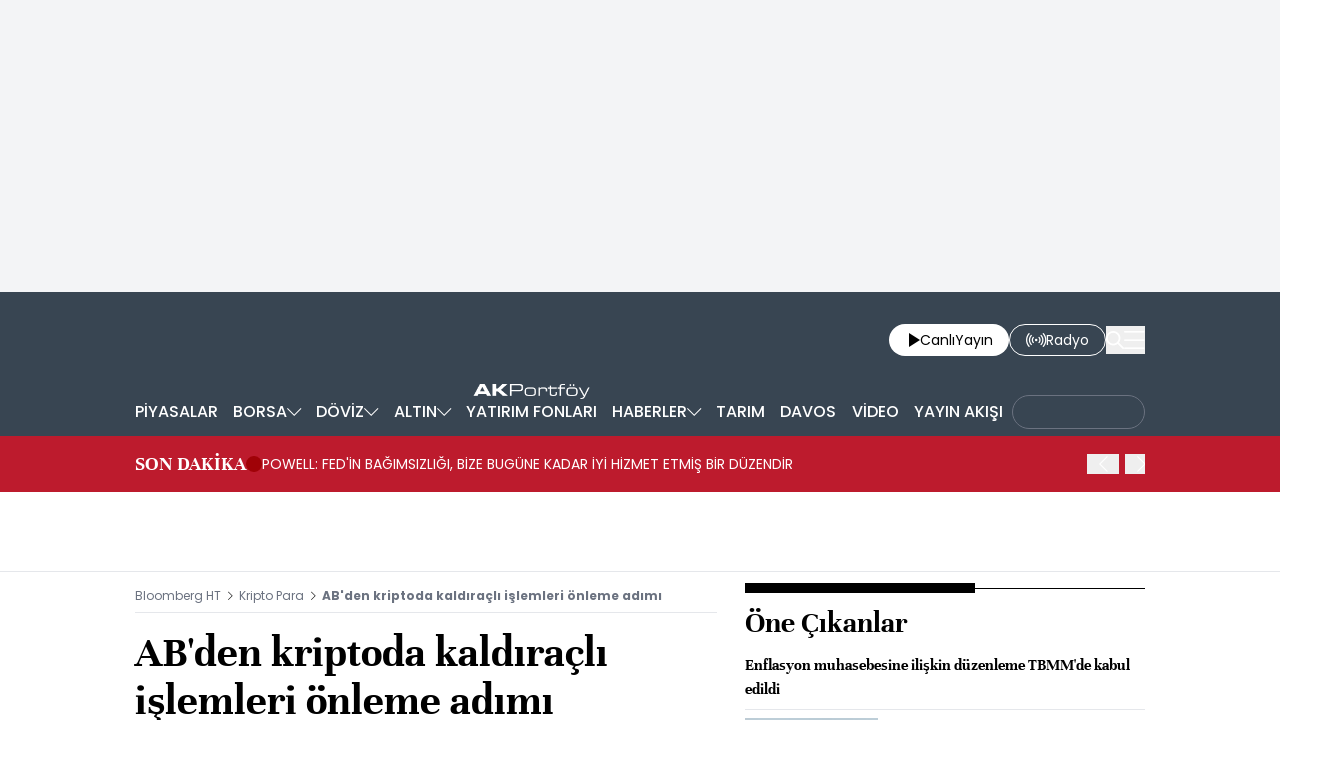

--- FILE ---
content_type: text/html; charset=utf-8
request_url: https://www.bloomberght.com/ab-den-kriptoda-kaldiracli-islemleri-onleme-adimi-2331985
body_size: 13620
content:
<!DOCTYPE html> <html lang="tr"> <head>   <meta charset="utf-8"> <meta name="viewport" content="width=device-width, initial-scale=1"> <meta name="author" content="Bloomberght"> <meta name="theme-color" content="#ffffff"> <meta name="csrf-token" content="68TaWZm19dpJq4ihALMkcNcLJdxlo1k6Zm3AxKul"> <link rel="mask-icon" href="/images/common/logo/bht-logo-black.svg" color="#ffffff">  <link rel="preload" href="/build/common/fonts/bloomberght-icon-font.woff2" as="font" type="font/woff2" crossorigin> <link rel="preload" href="/build/common/fonts/bloomberght-icon-font.woff" as="font" type="font/woff" crossorigin> <link rel="preload" href="/build/common/fonts/Unna-Bold.woff2" as="font" type="font/woff2" crossorigin /> <link rel="preload" href="/build/common/fonts/Unna-Bold.woff" as="font" type="font/woff" crossorigin> <link rel="stylesheet" href="/build/desktop/app-style.css?v=86"> <link rel="apple-touch-icon" sizes="180x180" href="/images/common/favicon/180x180.png"> <link rel="shortcut icon" href="/images/common/favicon/favicon.ico"> <link rel="manifest" href="/manifest.webmanifest">     <script> console.log("%c assets version : 86",'color: white; font-size: larger; background-color: green'); </script>            <script> window.metaRefreshTimeout = "600"; </script>     <link rel="dns-prefetch" href="//im.bloomberght.com">  <link rel="dns-prefetch" href="//geoim.bloomberght.com">  <link rel="dns-prefetch" href="//im.haberturk.com">  <link rel="dns-prefetch" href="//adsp.haberturk.com">  <link rel="dns-prefetch" href="//mo.ciner.com.tr">  <link rel="dns-prefetch" href="//tr.hit.gemius.pl">  <link rel="dns-prefetch" href="https://pagead2.googlesyndication.com">  <link rel="dns-prefetch" href="https://www.google.com">  <link rel="dns-prefetch" href="https://www.google-analytics.com">  <link rel="dns-prefetch" href="https://www.googletagmanager.com">  <link rel="dns-prefetch" href="https://www.googletagservices.com">  <link rel="dns-prefetch" href="https://securepubads.g.doubleclick.net">  <title>AB'den kriptoda kaldıraçlı işlemleri önleme adımı | Kripto Para haberleri</title> <meta name="description" content="Avrupa Birliği'nin (AB) finansal risk gözetim kurumu, kripto varlıklarla yapılan kaldıraçlı işlemlerin engellenmesini talep etti."> <meta name="keywords" content="kripto">   <meta name="title" content="AB'den kriptoda kaldıraçlı işlemleri önleme adımı | Kripto Para haberleri"> <meta name="datePublished" content="2023-05-25T15:28:25+03:00"> <meta name="dateModified" content="2023-05-25T15:28:25+03:00"> <meta name="url" content="/ab-den-kriptoda-kaldiracli-islemleri-onleme-adimi-2331985"> <meta name="articleSection" content="news"> <meta name="articleAuthor" content="">   <meta property="fb:app_id" content="161827680527303"> <meta property="og:locale" content="tr_TR"> <meta property="og:type" content="article"> <meta property="og:site_name" content="Bloomberght"> <meta property="product:category" content=""> <meta property="product:brand" content=""> <meta property="og:url" content="https://www.bloomberght.com/ab-den-kriptoda-kaldiracli-islemleri-onleme-adimi-2331985"> <meta property="og:title" content="AB&#039;den kriptoda kaldıraçlı işlemleri önleme adımı"> <meta property="og:description" content="Avrupa Birliği&#039;nin (AB) finansal risk gözetim kurumu, kripto varlıklarla yapılan kaldıraçlı işlemlerin engellenmesini talep etti."> <meta property="og:image" content="https://geoim.bloomberght.com/l/2023/05/25/ver1737519703/2331985/jpg/960x540"> <meta property="og:image:type" content="image/jpg"> <meta property="og:image:width" content="960"> <meta property="og:image:height" content="540">   <meta name="twitter:card" content=summary_large_image> <meta name="twitter:site" content="@bloomberght"> <meta name="twitter:creator" content="@bloomberght"> <meta name="twitter:url" content="https://www.bloomberght.com/ab-den-kriptoda-kaldiracli-islemleri-onleme-adimi-2331985"> <meta name="twitter:title" content="AB&#039;den kriptoda kaldıraçlı işlemleri önleme adımı"> <meta name="twitter:description" content="Avrupa Birliği&#039;nin (AB) finansal risk gözetim kurumu, kripto varlıklarla yapılan kaldıraçlı işlemlerin engellenmesini talep etti."> <meta name="twitter:image" content="https://geoim.bloomberght.com/l/2023/05/25/ver1737519703/2331985/jpg/960x540">     <link rel="canonical" href="https://www.bloomberght.com/ab-den-kriptoda-kaldiracli-islemleri-onleme-adimi-2331985">    <link rel="amphtml" href="https://www.bloomberght.com/ab-den-kriptoda-kaldiracli-islemleri-onleme-adimi-2331985-amp">         <script type="application/ld+json"> {"@context":"http:\/\/schema.org","@type":"BreadcrumbList","itemListElement":[{"@type":"ListItem","position":1,"item":{"@id":"https:\/\/www.bloomberght.com","name":"Bloomberg HT"}},{"@type":"ListItem","position":2,"item":{"@id":"https:\/\/www.bloomberght.com\/kripto","name":"Kripto Para"}},{"@type":"ListItem","position":3,"item":{"@id":"https:\/\/www.bloomberght.com\/ab-den-kriptoda-kaldiracli-islemleri-onleme-adimi-2331985","name":"AB'den kriptoda kald\u0131ra\u00e7l\u0131 i\u015flemleri \u00f6nleme ad\u0131m\u0131"}}]} </script>       <script> window.customdimension = {};  window.customdimension["type"] = "dimension";  window.customdimension["hierarchy"] = "Detay";  window.customdimension["category1"] = "Kripto Para";  window.customdimension["category2"] = "";  window.customdimension["category3"] = "";  window.customdimension["category4"] = "";  window.customdimension["detailType"] = "Haber";  window.customdimension["layoutType"] = "";  window.customdimension["categoryOrder"] = "Kripto Para";  window.customdimension["newsID"] = "2331985";  window.customdimension["newsTitle"] = "AB&#039;den kriptoda kaldıraçlı işlemleri önleme adımı";  window.customdimension["editorID"] = "1783";  window.customdimension["textLength"] = "2706";  window.customdimension["wordCount"] = "270";  window.customdimension["commentCount"] = "0";  window.customdimension["photoTotalCount"] = "0";  window.customdimension["currentPhotoNo"] = "0";  window.customdimension["columnistName"] = "";  window.customdimension["adBlockUser"] = "";  window.customdimension["loginStatus"] = "";  window.customdimension["memberId"] = "0";  window.customdimension["gender"] = "";  window.customdimension["platform"] = "Desktop";  window.customdimension["cinerSource"] = "BloombergHT";  window.customdimension["nativeAd"] = "no";  window.customdimension["pageType"] = "Haber";  window.customdimension["videoIncluded"] = "no";  window.customdimension["webVersion"] = "";  window.customdimension["mobileVersion"] = "";  window.customdimension["jsVersion"] = "";  window.customdimension["cssVersion"] = "";  window.customdimension["mvcVersion"] = "";  window.customdimension["modulesVersion"] = "";  window.customdimension["ageGroup"] = "";  window.customdimension["disYazarlar"] = "";  window.customdimension["dateCreated"] = "2023-05-25 15:21";  window.customdimension["datePublished"] = "2023-05-25 15:28";  window.customdimension["dateModified"] = "2023-05-25 15:28";  window.customdimension["seoDisHaber"] = "no";  window.customdimension["isSpecialNews"] = "no";  window.dataLayer = window.dataLayer || []; window.dataLayer.push(window.customdimension); </script>      <script> (function(w, d, s, l, i) { w[l] = w[l] || []; w[l].push({ 'gtm.start': new Date().getTime(), event: 'gtm.js' }); var f = d.getElementsByTagName(s)[0], j = d.createElement(s), dl = l !== 'dataLayer' ? '&l=' + l : ''; j.async = true; j.src = 'https://www.googletagmanager.com/gtm.js?id=' + i + dl; f.parentNode.insertBefore(j, f); }) (window, document, 'script', 'dataLayer', 'GTM-T5XBP88'); </script>          <script> window.gemiusID = "zCGQzX.Av_e1QDLpqq5ls7Po7KPy92yHRfTIQJS4vrn.g7"; window.pp_gemius_identifier = "zCGQzX.Av_e1QDLpqq5ls7Po7KPy92yHRfTIQJS4vrn.g7"; setTimeout(function() { function gemius_pending(i) { window[i] = window[i] || function() { var x = window[i + '_pdata'] = window[i + '_pdata'] || []; x[x.length] = arguments; }; } function gemius_player_pending(obj, fun) { obj[fun] = obj[fun] || function() { var x = window['gemius_player_data'] = window['gemius_player_data'] || []; x[x.length] = [this, fun, arguments]; }; } gemius_pending('gemius_hit'); gemius_pending('gemius_event'); gemius_pending('pp_gemius_hit'); gemius_pending('pp_gemius_event'); (function(d, t) { try { var gt = d.createElement(t), s = d.getElementsByTagName(t)[0], l = 'http' + ((location.protocol === 'https:') ? 's' : ''); gt.setAttribute('async', 'async'); gt.setAttribute('defer', 'defer'); gt.src = l + '://tr.hit.gemius.pl/xgemius.js'; s.parentNode.insertBefore(gt, s); } catch (e) {} })(document, 'script'); gemius_player_pending(window, "GemiusPlayer"); gemius_player_pending(GemiusPlayer.prototype, "newProgram"); gemius_player_pending(GemiusPlayer.prototype, "newAd"); gemius_player_pending(GemiusPlayer.prototype, "adEvent"); gemius_player_pending(GemiusPlayer.prototype, "programEvent"); (function(d, t) { try { var gt = d.createElement(t), s = d.getElementsByTagName(t)[0], l = 'http' + ((location.protocol === 'https:') ? 's' : ''); gt.setAttribute('async', 'async'); gt.setAttribute('defer', 'defer'); gt.src = l + '://gatr.hit.gemius.pl/gplayer.js'; s.parentNode.insertBefore(gt, s); } catch (e) {} })(document, 'script'); }, 100); </script>      <script> var __OGEZIO_ASYNC_OPTIONS = { "m1": 300, "m2": 1, "m3": 1715181, "i1": 2331985, "i2": 0, "i3": 0, "keywords": "kripto" }; </script>                <script type="application/ld+json"> { "@context": "https://schema.org", "@type": "NewsArticle", "articleSection": "KRİPTO", "mainEntityOfPage": { "@type": "WebPage", "@id": "https://www.bloomberght.com/ab-den-kriptoda-kaldiracli-islemleri-onleme-adimi-2331985" }, "headline": "AB&#039;den kriptoda kaldıraçlı işlemleri önleme adımı | Kripto Para haberleri", "alternativeHeadline": "", "description": "Avrupa Birliği&#039;nin (AB) finansal risk gözetim kurumu, kripto varlıklarla yapılan kaldıraçlı işlemlerin engellenmesini talep etti.", "articleBody": "Avrupa Birliği nin (AB) finansal sisteminin istikrarına tehdit oluşturabilecek olası riskleri tespit etmek ve izlemekten sorumlu Frankfurt merkezli Avrupa Sistemik Risk Kurulu (ESRB), kripto para piyasalarının sistemik etkilerini ve kripto varlıklar ile merkeziyetsiz finanstan kaynaklanan risklere y&amp;ouml;nelik politika se&amp;ccedil;eneklerini tavsiye eden raporunu yayımladı. Raporda, ge&amp;ccedil;en yılın kripto paralar ve merkeziyetsiz finans i&amp;ccedil;in &amp;ccedil;alkantılı ge&amp;ccedil;tiği belirtilerek, bunların finansal sistem &amp;uuml;zerindeki etkisinin ise sınırlı olduğu kaydedildi. Halihazırda kripto piyasalarla geleneksel finans sekt&amp;ouml;r&amp;uuml; ve reel ekonomi arasında &amp;ccedil;ok az bağlantı olduğu ifade edilen raporda, bu bağlantıların hi&amp;ccedil;birinin mevcut durumda &amp;ouml;nem arz etmediği ifade edildi.   Yakından izlenmeli  Raporda,  Kriptoların hızla b&amp;uuml;y&amp;uuml;mesi ve y&amp;uuml;ksek oynaklığı g&amp;ouml;z &amp;ouml;n&amp;uuml;ne alındığında, sistemik riskler oluşturabilecekleri i&amp;ccedil;in yakından izlenmeleri gerekir  değerlendirmesinde bulunuldu. Kripto varlıklar ile geleneksel finansal sistem arasındaki bağlantının zamanla artması ve bu bağlantıların hemen belirlenememesi durumunda risklerin artacağına işaret edilen raporda, kripto varlıklarındaki gelişmeleri ve bunların olası finansal istikrar etkilerini daha iyi anlamak i&amp;ccedil;in bazı politika se&amp;ccedil;enekleri tavsiyeleri yer aldı. AB nin olası finansal risk bulaşma kanallarını izleme kapasitesini iyileştirmesi gerektiği belirtilen raporda, bunun, hem kripto sekt&amp;ouml;r&amp;uuml; ile geleneksel finans arasındaki kanallar hem de kripto sekt&amp;ouml;r&amp;uuml; i&amp;ccedil;indeki kanallar i&amp;ccedil;in ge&amp;ccedil;erli olduğu ifade edildi. Standart raporlama ve kamuyu aydınlatma y&amp;uuml;k&amp;uuml;ml&amp;uuml;l&amp;uuml;ğ&amp;uuml; &amp;ouml;zendirilmeli Raporda, bu alanda kriptolara maruz kalan bankalar gibi geleneksel finans sekt&amp;ouml;r&amp;uuml; kurumları, kripto riski olan yatırım fonları ve kripto sekt&amp;ouml;r&amp;uuml;ndeki stabilcoin veren kuruluşlar ile e-c&amp;uuml;zdan sağlayıcılarının standart raporlama ve kamu aydınlatma y&amp;uuml;k&amp;uuml;ml&amp;uuml;l&amp;uuml;klerinin teşvik edilmesi gerektiği kaydedildi. Kripto holdingler, kripto tabanlı kaldıra&amp;ccedil;lar, merkeziyetsiz finans, staking ve kripto bor&amp;ccedil; gibi risklere karşı politik se&amp;ccedil;eneklerin değerlendirilmesi gerektiğine dikkat &amp;ccedil;ekilen raporda, kripto varlıkları olan yatırım fonlarına kaldıra&amp;ccedil; limitleri getirilmesi teklif edildi. Bağlayıcı olmayan ESRB nin &amp;ouml;nerilerinin AB nin ilerideki kripto varlık d&amp;uuml;zenlemelerine şekil vermesi bekleniyor.", "wordCount": "270", "genre":"news", "dateCreated": "2023-05-25T15:28:25+03:00", "datePublished": "2023-05-25T15:28:25+03:00", "dateModified": "2023-05-25T15:28:25+03:00", "keywords": [ "kripto" ], "typicalAgeRange":"7-", "isFamilyFriendly":"http://schema.org/True", "image": { "@type": "ImageObject", "url": "https://geoim.bloomberght.com/l/2023/05/25/ver1737519703/2331985/jpg/960x540", "width": "960", "height": "540" }, "author": { "@type": "Person", "name": "Bloomberght", "url": "https://www.bloomberght.com/kunye" }, "publisher": { "@type": "Organization", "name": "Bloomberght", "logo": { "@type": "ImageObject", "url": "https://www.bloomberght.com/images/common/logo/bht-amp-logo.png", "width": 600, "height": 60 } }, "inLanguage": "tr-TR" } </script>       <script type="application/ld+json"> { "@context": "https://schema.org", "@type": "Organization", "name": "bloomberght.com", "url": "https://www.bloomberght.com/", "logo": "https://www.bloomberght.com/images/common/logo/bht-amp-logo.png", "address": { "@type": "PostalAddress", "addressLocality": "İstanbul", "addressRegion": "TR", "postalCode": "34430", "streetAddress": "C Görsel Yayınları A.Ş Abdülhakhamit Caddesi No: 25 Taksim/Beyoğlu" }, "sameAs": [ "https://www.facebook.com/BloombergHt", "https://x.com/BloombergHt", "https://www.instagram.com/bloomberghttv" ] } </script> <script type="application/ld+json"> { "@context": "https://schema.org", "@type": "WebSite", "url": "https://www.bloomberght.com/", "potentialAction": { "@type": "SearchAction", "target": "https://www.bloomberght.com/arama/{queryKeyword}", "query-input": "required name=queryKeyword" } } </script>   <style>   </style>   <link rel="preload" as="image" href="https://geoim.bloomberght.com/l/2023/05/25/ver1737519703/2331985/jpg/640x360" fetchpriority="high">   <base target="_blank">  <script>    var pbjs = pbjs || {que: []}; var googletag = googletag || {cmd: []}; var _avp = _avp || []; var cbgAdsSettings = { "frameUrl": "\/adsbht\/adsFrame.html", "usePrebid": true, "PrebidDebug":false }; window.cbgAds = window.cbgAds || { cmd: [], AdsInline: function(zoneId) { cbgAds.cmd.push(function() { cbgAds.AdsInline(zoneId); }); } }; cbgAds.cmd.push(function() { cbgAds.AdsHeader([2116,1260,2115,2412,1400]); });  </script>  <link rel="preload" as="script" href="/adsbht/cbglout.js"> <script async src="/adsbht/cbglout.js"></script>  </head> <body class="relative w-full min-w-xs text-base overflow-x-hidden"> <div class="block w-full bg-gray-100 md:py-4 masthead-wrap overflow-hidden">    <div data-adv="bht" data-device="DESKTOP">         <div class="masthead-top w-full min-h-[120px] md:min-h-[250px] flex justify-center items-center bg-gray-100 "> <div class="wrapper max-w-full w-[970px] flex items-center justify-center"> <div id="zone_2115" class="ads-zone flex items-center justify-center refreshed-zone"> <div id="zone_2115_mhc" data-zone-viewtype="banner" data-zone-id="2115" ></div> </div> <script> cbgAds.AdsInline(2115); </script> </div> </div>          </div>   <div data-adv="bht" data-device="MOBILE">         <div class="masthead-top w-full min-h-[120px] md:min-h-[250px] flex justify-center items-center bg-gray-100 "> <div class="wrapper max-w-full w-[970px] flex items-center justify-center"> <div id="zone_2412" class="ads-zone flex items-center justify-center refreshed-zone"> <div id="zone_2412_mhc" data-zone-viewtype="banner" data-zone-id="2412" ></div> </div> <script> cbgAds.AdsInline(2412); </script> </div> </div>          </div>   </div> <header class="sticky top-0 md:relative z-600 w-full h-full px-4 inset-x-0 bg-[#384552]"> <div class="relative container mx-auto flex justify-between items-center py-4"> <a href="/" title="Bloomberght" target="_self" class="block" class="aspect-w-16 aspect-h-9">      <img    data-src="/images/common/logo/bht-logo-white.svg"  src="https://mo.ciner.com.tr/assets/images/v3/transparent.gif" alt="Bloomberght" class="w-auto h-8 sm:h-12 md:h-16 "   width=250 height=64 >        </a> <div class="flex items-center gap-4 sm:gap-5"> <a href="/tv" title="Bloomberght Canlı Yayın" class="w-auto h-8 px-3 sm:px-4 py-1 bg-white rounded-3xl flex items-center justify-center gap-2 text-sm sm:text-md"> <span class="bloomberght-icon-font-play ml-1"></span> <div class="flex gap-1"> <span>Canlı</span> <span class="hidden sm:block">Yayın</span> </div> </a> <a href="https://www.bloomberghtradyo.com" target="_blank" title="Bloomberg HT Radyo" class="sm:w-auto w-8 h-8 sm:px-4 py-1 text-white text-sm sm:text-md bg-[#384552] border border-white rounded-full sm:rounded-3xl hidden sm:flex items-center justify-center gap-2"> <span class="bloomberght-icon-font-radio"></span> <span class="hidden sm:block">Radyo</span> </a> <button aria-label="Search" class="search-widget-trigger bloomberght-icon-font-search text-lg text-white cursor-pointer"></button> <button aria-label="Mega-menu" class="menu-button bloomberght-icon-font-menu text-lg text-white cursor-pointer"></button> </div> </div> </header>        <div data-widget-type="nav-sub-menu" class="bg-[#384552] h-12 px-4 !hidden lg:!block"> <div class="nav-sub-menu container h-full mx-auto flex items-center justify-between z-90 whitespace-nowrap">  <div class="sub-menu-wrapper relative text-sm lg:text-base text-white group h-full">  <a href="/piyasalar" title="PİYASALAR" class="pl-0 py-2.5 px-1.5 h-full flex items-center justify-center gap-1 font-medium group-hover:bg-[#4D596A] group-hover:font-medium hover:font-medium "> <span>PİYASALAR</span>  </a>   </div>  <div class="sub-menu-wrapper relative text-sm lg:text-base text-white group h-full">  <a href="/borsa/" title="BORSA" class="py-2.5 px-1.5 h-full flex items-center justify-center gap-1 font-medium group-hover:bg-[#4D596A] group-hover:font-medium hover:font-medium "> <span>BORSA</span>  <span class="bloomberght-icon-font-chevron-bottom text-[.5rem] text-white"></span>  </a>   <ul class="drop-down absolute top-12 left-0 bg-[#4D596A] z-90 text-sm w-max hidden">  <li class="hover:bg-[#384552] p-4 border-b border-[#384552]"> <a href="/borsa/hisseler" title="Hisse Senetleri">Hisse Senetleri </a> </li>  <li class="hover:bg-[#384552] p-4 border-b border-[#384552]"> <a href="/borsa/en-cok" title="Yükselen/Düşen Hisseler">Yükselen/Düşen Hisseler </a> </li>  <li class="hover:bg-[#384552] p-4 border-b border-[#384552]"> <a href="/borsa/hisseler/kap-haberleri" title="Kap Haberleri">Kap Haberleri </a> </li>  <li class="hover:bg-[#384552] p-4 border-b border-[#384552]"> <a href="/borsa/dunya-borsalari" title="Dünya Borsaları">Dünya Borsaları </a> </li>  <li class="hover:bg-[#384552] p-4 border-b border-[#384552]"> <a href="/borsa/endeksler" title="Endeksler">Endeksler </a> </li>  <li class="hover:bg-[#384552] p-4 border-b border-[#384552]"> <a href="/borsa/borsa-kapanis" title="Borsa Kapanış">Borsa Kapanış </a> </li>  <li class="hover:bg-[#384552] p-4 "> <a href="/alternatif" title="Alternatif Piyasalar">Alternatif Piyasalar </a> </li>  </ul>  </div>  <div class="sub-menu-wrapper relative text-sm lg:text-base text-white group h-full">  <a href="/doviz/" title="DÖVİZ" class="py-2.5 px-1.5 h-full flex items-center justify-center gap-1 font-medium group-hover:bg-[#4D596A] group-hover:font-medium hover:font-medium "> <span>DÖVİZ</span>  <span class="bloomberght-icon-font-chevron-bottom text-[.5rem] text-white"></span>  </a>   <ul class="drop-down absolute top-12 left-0 bg-[#4D596A] z-90 text-sm w-max hidden">  <li class="hover:bg-[#384552] p-4 border-b border-[#384552]"> <a href="/doviz/dolar" title="Dolar">Dolar </a> </li>  <li class="hover:bg-[#384552] p-4 border-b border-[#384552]"> <a href="/doviz/euro" title="Euro">Euro </a> </li>  <li class="hover:bg-[#384552] p-4 border-b border-[#384552]"> <a href="/doviz/ingiliz-sterlini" title="Sterlin">Sterlin </a> </li>  <li class="hover:bg-[#384552] p-4 border-b border-[#384552]"> <a href="/doviz/isvicre-frangi" title="İsviçre Frangı">İsviçre Frangı </a> </li>  <li class="hover:bg-[#384552] p-4 "> <a href="/doviz/pariteler" title="Pariteler">Pariteler </a> </li>  </ul>  </div>  <div class="sub-menu-wrapper relative text-sm lg:text-base text-white group h-full">  <a href="/altin" title="ALTIN" class="py-2.5 px-1.5 h-full flex items-center justify-center gap-1 font-medium group-hover:bg-[#4D596A] group-hover:font-medium hover:font-medium "> <span>ALTIN</span>  <span class="bloomberght-icon-font-chevron-bottom text-[.5rem] text-white"></span>  </a>   <ul class="drop-down absolute top-12 left-0 bg-[#4D596A] z-90 text-sm w-max hidden">  <li class="hover:bg-[#384552] p-4 border-b border-[#384552]"> <a href="/altin/altin-ons" title="Ons Altın">Ons Altın </a> </li>  <li class="hover:bg-[#384552] p-4 border-b border-[#384552]"> <a href="/altin/gram-altin" title="Gram Altın">Gram Altın </a> </li>  <li class="hover:bg-[#384552] p-4 border-b border-[#384552]"> <a href="/altin/ceyrek-altin" title="Çeyrek Altın">Çeyrek Altın </a> </li>  <li class="hover:bg-[#384552] p-4 border-b border-[#384552]"> <a href="/altin/cumhuriyet-altini" title="Cumhuriyet Altını">Cumhuriyet Altını </a> </li>  <li class="hover:bg-[#384552] p-4 border-b border-[#384552]"> <a href="/altin/ziynet-altini" title="Ziynet Altını">Ziynet Altını </a> </li>  <li class="hover:bg-[#384552] p-4 border-b border-[#384552]"> <a href="/altin/yarim-altin" title="Yarım Altın">Yarım Altın </a> </li>  <li class="hover:bg-[#384552] p-4 border-b border-[#384552]"> <a href="/altin/14-ay-bilezik-gr" title="14 Ayar Bilezik">14 Ayar Bilezik </a> </li>  <li class="hover:bg-[#384552] p-4 border-b border-[#384552]"> <a href="/altin/22-ay-bilezik-gr" title="22 Ayar Bilezik">22 Ayar Bilezik </a> </li>  <li class="hover:bg-[#384552] p-4 "> <a href="/emtia" title="Diğer Emtia">Diğer Emtia </a> </li>  </ul>  </div>  <div class="sub-menu-wrapper relative text-sm lg:text-base text-white group h-full">  <a href="/yatirim-fonlari" title="YATIRIM FONLARI" class="py-2.5 px-1.5 h-full flex items-center justify-center gap-1 font-medium group-hover:bg-[#4D596A] group-hover:font-medium hover:font-medium "> <span>YATIRIM FONLARI</span>  </a>   </div>  <div class="sub-menu-wrapper relative text-sm lg:text-base text-white group h-full">  <a href="/haberler" title="HABERLER" class="py-2.5 px-1.5 h-full flex items-center justify-center gap-1 font-medium group-hover:bg-[#4D596A] group-hover:font-medium hover:font-medium "> <span>HABERLER</span>  <span class="bloomberght-icon-font-chevron-bottom text-[.5rem] text-white"></span>  </a>   <ul class="drop-down absolute top-12 left-0 bg-[#4D596A] z-90 text-sm w-max hidden">  <li class="hover:bg-[#384552] p-4 border-b border-[#384552]"> <a href="/finansal-teknoloji" title="Fintech">Fintech </a> </li>  <li class="hover:bg-[#384552] p-4 border-b border-[#384552]"> <a href="/enerji" title="Enerji">Enerji </a> </li>  <li class="hover:bg-[#384552] p-4 border-b border-[#384552]"> <a href="/ekonomik-veriler-ve-gundem" title="Makro">Makro </a> </li>  <li class="hover:bg-[#384552] p-4 border-b border-[#384552]"> <a href="/halka-arz-takvimi" title="Halka Arz Takvimi">Halka Arz Takvimi </a> </li>  <li class="hover:bg-[#384552] p-4 "> <a href="/gorus" title="Görüş">Görüş </a> </li>  </ul>  </div>  <div class="sub-menu-wrapper relative text-sm lg:text-base text-white group h-full">  <a href="/tarim" title="TARIM" class="py-2.5 px-1.5 h-full flex items-center justify-center gap-1 font-medium group-hover:bg-[#4D596A] group-hover:font-medium hover:font-medium "> <span>TARIM</span>  </a>   </div>  <div class="sub-menu-wrapper relative text-sm lg:text-base text-white group h-full">  <a href="/davos" title="DAVOS" class="py-2.5 px-1.5 h-full flex items-center justify-center gap-1 font-medium group-hover:bg-[#4D596A] group-hover:font-medium hover:font-medium "> <span>DAVOS</span>  </a>   </div>  <div class="sub-menu-wrapper relative text-sm lg:text-base text-white group h-full">  <a href="/video" title="VİDEO" class="py-2.5 px-1.5 h-full flex items-center justify-center gap-1 font-medium group-hover:bg-[#4D596A] group-hover:font-medium hover:font-medium "> <span>VİDEO</span>  </a>   </div>  <div class="sub-menu-wrapper relative text-sm lg:text-base text-white group h-full">  <a href="/yayinakisi" title="YAYIN AKIŞI" class="py-2.5 px-1.5 h-full flex items-center justify-center gap-1 font-medium group-hover:bg-[#4D596A] group-hover:font-medium hover:font-medium "> <span>YAYIN AKIŞI</span>  </a>   </div>  <div class="sub-menu-wrapper relative text-sm lg:text-base text-white group h-full">  <a href="https://www.businessweek.com.tr/" title="BusinessWeek" class="h-full flex items-center justify-center font-medium "> <div class="rounded-full px-3 pt-2 pb-2.5 border border-gray-500"> <img class="block max-h-3.5" src="https://mo.ciner.com.tr/assets/images/v3/transparent.gif" data-src="/images/common/other-logo/businessweek-show-logo-white.svg" alt="BusinessWeek" loading="lazy" width="107" height="14"> </div> </a>   </div>  </div> </div>           <div data-widget-type="breaking-news" class="w-full bg-[#bd1b2d] relative flex items-center px-4 h-16 md:h-14"> <div class="flex items-center gap-4 text-white container mx-auto leading-none md:leading-normal"> <a href="/sondakika" title="SON DAKİKA" class="w-auto md:whitespace-nowrap text-xl font-unna font-bold leading-none">SON DAKİKA</a> <div class="w-4 h-4 relative flex"> <span class="animate-ping absolute inline-flex h-full w-full rounded-full bg-red-400 opacity-75"></span> <span class="relative inline-flex rounded-full h-4 w-4 bg-[#a00207]"></span> </div>      <div data-type="swiper" data-name=""  class="swiper slider-custom relative 2xl:max-w-screen-xl mx-auto max-w-screen-lg flex items-center z-10" data-swiper="{ &quot;slidesPerView&quot;: &quot;auto&quot;, &quot;autoplay&quot;: { &quot;delay&quot;: 6000, &quot;disableOnInteraction&quot;: false }, &quot;spaceBetween&quot;: 10, &quot;navigation&quot;: { &quot;nextEl&quot;: &quot;.breaking-news .bloomberght-icon-font-chevron-right&quot;, &quot;prevEl&quot;: &quot;.breaking-news .bloomberght-icon-font-chevron-left&quot; } }" style=""> <div class="swiper-wrapper"> <div class="swiper-slide md:pr-20 self-center"  style="" > <a href="/sondakika" class="text-xs md:text-sm font-normal text-ellipsis line-clamp-3 md:line-clamp-1 cursor-pointer">POWELL: FED&#039;İN BAĞIMSIZLIĞI, BİZE BUGÜNE KADAR İYİ HİZMET ETMİŞ BİR DÜZENDİR</a> </div>             <div class="swiper-slide md:pr-20 self-center"  style="" > <a href="/sondakika" class="text-xs md:text-sm font-normal text-ellipsis line-clamp-3 md:line-clamp-1 cursor-pointer">POWELL: FED&#039;İN BAĞIMSIZLIĞINI KAYBEDECEĞİNE İNANMIYORUM</a> </div>             <div class="swiper-slide md:pr-20 self-center"  style="" > <a href="/sondakika" class="text-xs md:text-sm font-normal text-ellipsis line-clamp-3 md:line-clamp-1 cursor-pointer">POWELL: ENFLASYON GEVŞEDİ ANCAK HÂLÂ BİR MİKTAR YÜKSEK SEYREDİYOR</a> </div>             <div class="swiper-slide md:pr-20 self-center"  style="" > <a href="/sondakika" class="text-xs md:text-sm font-normal text-ellipsis line-clamp-3 md:line-clamp-1 cursor-pointer">POWELL: COOK DAVASI, FED TARİHİNDE BELKİ DE EN ÖNEMLİ DAVA</a> </div>             <div class="swiper-slide md:pr-20 self-center"  style="" > <a href="/sondakika" class="text-xs md:text-sm font-normal text-ellipsis line-clamp-3 md:line-clamp-1 cursor-pointer">POWELL: İSTİHDAM VE ENFLASYON ARASINDA HÂLÂ BİR MİKTAR GERİLİM VAR</a> </div>             <div class="swiper-slide md:pr-20 self-center"  style="" > <a href="/sondakika" class="text-xs md:text-sm font-normal text-ellipsis line-clamp-3 md:line-clamp-1 cursor-pointer">POWELL: TARİFELERİN ETKİSİNİN BÜYÜK BİR KISMI EKONOMİYE YANSIDI</a> </div>             <div class="swiper-slide md:pr-20 self-center"  style="" > <a href="/sondakika" class="text-xs md:text-sm font-normal text-ellipsis line-clamp-3 md:line-clamp-1 cursor-pointer">POWELL: BUGÜN FAİZİ SABİT TUTMA YÖNÜNDE GENİŞ BİR MUTABAKAT VARDI</a> </div>             <div class="swiper-slide md:pr-20 self-center"  style="" > <a href="/sondakika" class="text-xs md:text-sm font-normal text-ellipsis line-clamp-3 md:line-clamp-1 cursor-pointer">POWELL: SON TOPLANTIDAN BU YANA GELEN VERİLER BÜYÜMEDE NET BİR İYİLEŞMEYE İŞARET EDİYOR</a> </div>             <div class="swiper-slide md:pr-20 self-center"  style="" > <a href="/sondakika" class="text-xs md:text-sm font-normal text-ellipsis line-clamp-3 md:line-clamp-1 cursor-pointer">POWELL, BAŞKANLIK SÜRESİ SONA ERDİKTEN SONRA FED&#039;DE GÖREVİNE DEVAM EDİP ETMEYECEĞİ KONUSUNDA YORUM YAPMAYI REDDETTİ</a> </div>             <div class="swiper-slide md:pr-20 self-center"  style="" > <a href="/sondakika" class="text-xs md:text-sm font-normal text-ellipsis line-clamp-3 md:line-clamp-1 cursor-pointer">POWELL: DOLAR KONUSUNDA YORUM YAPMAYACAĞIM</a> </div> </div>          <div class="breaking-news text-white bg-[#bd1b2d] absolute -right-3 top-0 my-auto w-20 h-full pl-4 z-90 hidden md:block"> <button aria-label="prev" class="swiper-button-prev after:content-[''] w-8 h-11 bloomberght-icon-font-chevron-left right-14 cursor-pointer text-inherit"></button> <button aria-label="next" class="swiper-button-next after:content-[''] w-8 h-11 bloomberght-icon-font-chevron-right right-0 cursor-pointer text-inherit"></button> </div>            </div>    </div> </div>          <div data-widget-type="finance-slider" data-connection='true' class="bg-white border-b min-h-20 max-h-20 overflow-hidden"></div>  <main class="p-4"> <div class="master w-full flex justify-center items-start container mx-auto">         <div data-adv="bht" data-device="DESKTOP" id="page-skin-left-sticky" class="pageskin page-skin-left pageskin-left hidden -ml-[160px] mr-4 justify-end sticky top-[212px] min-w-[160px] h-auto min-h-[600px] text-gray-400 z-[50]"> <div id="zone_2117" data-zone-id="2117" class="no-init" data-zone-viewtype="banner"> </div> </div> <script> function renderPageSkinLeft() { if (!window.rightAdsIsPageskin) { cbgAds.RefreshZone(2117); } } </script>          <div class="w-full min-w-full">  <div class="news-wrapper it-container relative flex flex-wrap">  <article class="w-full md:w-[calc(100%-400px)] md:pr-7 news-content news-tracker it-main it-item" data-id="2331985" data-it="{&quot;index&quot;:&quot;1&quot;,&quot;id&quot;:2331985,&quot;next&quot;:&quot;\/infinite\/news\/2331819&quot;,&quot;title&quot;:&quot;AB&#039;den kriptoda kald\u0131ra\u00e7l\u0131 i\u015flemleri \u00f6nleme ad\u0131m\u0131 | Kripto Para haberleri&quot;,&quot;tracker&quot;:[{&quot;type&quot;:&quot;history&quot;,&quot;parameter&quot;:&quot;full&quot;,&quot;url&quot;:&quot;\/ab-den-kriptoda-kaldiracli-islemleri-onleme-adimi-2331985&quot;}]}"> <div data-widget-type="headline-cover" class="relative">  <div class="pb-2 overflow-hidden border-b flex justify-between"> <div class="block text-xs text-gray-500">  <span>  <a href="/">Bloomberg HT</a> <i class="bloomberght-icon-font-chevron-right inline-block mx-1 w-1 h-1 text-xxxs text-black "></i>  </span>  <span>  <a href="/kripto">Kripto Para</a> <i class="bloomberght-icon-font-chevron-right inline-block mx-1 w-1 h-1 text-xxxs text-black "></i>  </span>  <span>  <span class="font-bold">AB&#039;den kriptoda kaldıraçlı işlemleri önleme adımı</span>  </span>  </div> </div>  <div class="py-4 flex flex-col gap-4 mb-5 border-b-2 border-gray-500">  <h1 class="title font-unna font-bold text-3xl md:text-[44px] md:leading-[3.0rem]">AB&#039;den kriptoda kaldıraçlı işlemleri önleme adımı</h1>  <ul>  <li class="relative before:absolute before:top-2 before:left-0 before:w-2 before:h-2 pl-5 before:bg-black "> <h2 class="description text-base md:text-lg">Avrupa Birliği&#039;nin (AB) finansal risk gözetim kurumu, kripto varlıklarla yapılan kaldıraçlı işlemlerin engellenmesini talep etti.

</h2> </li>  </ul>  </div> <div class="aspect-video mb-4 bg-gray-300">        <img    src="https://geoim.bloomberght.com/l/2023/05/25/ver1737519703/2331985/jpg/640x360" alt="" class="w-full h-full "   loading=eager >        </div>      <div data-type="news-info"> <div class="flex items-center justify-between gap-2 w-full border-b-2 border-gray-500 mb-2 pb-2 w-1/2"> <div class="text-xs"> <div>Giriş: 25 Mayıs 2023, Perşembe 15:28</div> <div>Güncelleme: 25 Mayıs 2023, Perşembe 15:28</div> </div> <div class="flex flex-none gap-2"> <ul class="flex items-end justify-center text-xl"> <li class="block p-2"> <button aria-label="Text-increase" onclick="textIncrease()" class="text-increase "> <i class="bloomberght-icon-font-text-increase"></i> </button> </li> <li class="relative group"> <i class="bloomberght-icon-font-share block p-2 cursor-pointer"></i> <ul class="absolute right-0 bg-white shadow flex gap-6 p-4 border rounded-sm hidden group-hover:flex text-black">    <li>  <a href="https://www.facebook.com/sharer/sharer.php?u=https%3A%2F%2Fbb.ht%2FwfCCZm%2Ff" title="facebook" onclick="" target="_blank"> <i class="bloomberght-icon-font-facebook facebook py-2"></i> </a>  </li>    <li>  <a href="https://twitter.com/intent/tweet?text=AB%27den%20kriptoda%20kald%C4%B1ra%C3%A7l%C4%B1%20i%C5%9Flemleri%20%C3%B6nleme%20ad%C4%B1m%C4%B1&amp;url=https%3A%2F%2Fbb.ht%2FwfCCZm%2Ft&amp;original_referer=https%3A%2F%2Fbb.ht%2FwfCCZm%2Ft&amp;via=bloomberght" title="twitter-x" onclick="" target="_blank"> <i class="bloomberght-icon-font-twitter-x twitter-x py-2"></i> </a>  </li>    <li>  <a href="https://bsky.app/intent/compose?text=AB%27den%20kriptoda%20kald%C4%B1ra%C3%A7l%C4%B1%20i%C5%9Flemleri%20%C3%B6nleme%20ad%C4%B1m%C4%B1%20+%20https%3A%2F%2Fbb.ht%2FwfCCZm" title="bluesky" onclick="" target="_blank"> <i class="bloomberght-icon-font-bluesky bluesky py-2"></i> </a>  </li>    <li>  <a href="https://www.linkedin.com/sharing/share-offsite/?url=https%3A%2F%2Fbb.ht%2FwfCCZm&amp;text=AB%27den%20kriptoda%20kald%C4%B1ra%C3%A7l%C4%B1%20i%C5%9Flemleri%20%C3%B6nleme%20ad%C4%B1m%C4%B1" title="linkedin" onclick="" target="_blank"> <i class="bloomberght-icon-font-linkedin linkedin py-2"></i> </a>  </li>    <li>  <a href="https://wa.me/?text=AB%27den%20kriptoda%20kald%C4%B1ra%C3%A7l%C4%B1%20i%C5%9Flemleri%20%C3%B6nleme%20ad%C4%B1m%C4%B1%20-%20https%3A%2F%2Fbb.ht%2FwfCCZm%2Fw" title="whatsapp" onclick="" target="_blank"> <i class="bloomberght-icon-font-whatsapp whatsapp py-2"></i> </a>  </li>    <li>  <a href="mailto:Buraya%20gönderilecek%20adresi%20giriniz.?subject=AB%27den%20kriptoda%20kald%C4%B1ra%C3%A7l%C4%B1%20i%C5%9Flemleri%20%C3%B6nleme%20ad%C4%B1m%C4%B1&amp;body=https%3A%2F%2Fbb.ht%2FwfCCZm" title="mail" onclick="" target="_blank"> <i class="bloomberght-icon-font-mail mail py-2"></i> </a>  </li>      <li>  <button aria-label="Copy" onclick="copyLink(window.location.href)" target="_self" class="copy"> <i class="bloomberght-icon-font-copy"></i> </button>  </li>    </ul> </li> </ul> </div> </div> </div>       </div>  <div class="article-wrapper mb-4 mt-5">     <p>Avrupa Birliği'nin (AB) finansal sisteminin istikrarına tehdit oluşturabilecek olası riskleri tespit etmek ve izlemekten sorumlu Frankfurt merkezli Avrupa Sistemik Risk Kurulu (ESRB), kripto para piyasalarının sistemik etkilerini ve kripto varlıklar ile merkeziyetsiz finanstan kaynaklanan risklere yönelik politika seçeneklerini tavsiye eden raporunu yayımladı.</p>      <p>Raporda, geçen yılın kripto paralar ve merkeziyetsiz finans için çalkantılı geçtiği belirtilerek, bunların finansal sistem üzerindeki etkisinin ise sınırlı olduğu kaydedildi.</p>      <p>Halihazırda kripto piyasalarla geleneksel finans sektörü ve reel ekonomi arasında çok az bağlantı olduğu ifade edilen raporda, bu bağlantıların hiçbirinin mevcut durumda önem arz etmediği ifade edildi.</p>        <h3 data-widget-type="title" class="font-unna text-[28px] leading-8 mb-2 mt-4 font-bold"> "Yakından izlenmeli" </h3>      <p>Raporda, "Kriptoların hızla büyümesi ve yüksek oynaklığı göz önüne alındığında, sistemik riskler oluşturabilecekleri için yakından izlenmeleri gerekir" değerlendirmesinde bulunuldu.</p>      <p>Kripto varlıklar ile geleneksel finansal sistem arasındaki bağlantının zamanla artması ve bu bağlantıların hemen belirlenememesi durumunda risklerin artacağına işaret edilen raporda, kripto varlıklarındaki gelişmeleri ve bunların olası finansal istikrar etkilerini daha iyi anlamak için bazı politika seçenekleri tavsiyeleri yer aldı.</p>      <div class="page-break w-full it-item" data-it="{&quot;index&quot;:2,&quot;id&quot;:0,&quot;tracker&quot;:[{&quot;type&quot;:&quot;history&quot;,&quot;parameter&quot;:&quot;page&quot;,&quot;url&quot;:2},{&quot;type&quot;:&quot;google&quot;},{&quot;type&quot;:&quot;gemius&quot;,&quot;variable&quot;:&quot;gemiusID&quot;,&quot;id&quot;:&quot;&quot;}]}">         <p>AB'nin olası finansal risk bulaşma kanallarını izleme kapasitesini iyileştirmesi gerektiği belirtilen raporda, bunun, hem kripto sektörü ile geleneksel finans arasındaki kanallar hem de kripto sektörü içindeki kanallar için geçerli olduğu ifade edildi.</p>      <h3 data-widget-type="title" class="font-unna text-[28px] leading-8 mb-2 mt-4 font-bold"> Standart raporlama ve kamuyu aydınlatma yükümlülüğü özendirilmeli </h3>      <p>Raporda, bu alanda kriptolara maruz kalan bankalar gibi geleneksel finans sektörü kurumları, kripto riski olan yatırım fonları ve kripto sektöründeki stabilcoin veren kuruluşlar ile e-cüzdan sağlayıcılarının standart raporlama ve kamu aydınlatma yükümlülüklerinin teşvik edilmesi gerektiği kaydedildi.</p>      <p>Kripto holdingler, kripto tabanlı kaldıraçlar, merkeziyetsiz finans, staking ve kripto borç gibi risklere karşı politik seçeneklerin değerlendirilmesi gerektiğine dikkat çekilen raporda, kripto varlıkları olan yatırım fonlarına kaldıraç limitleri getirilmesi teklif edildi.</p>      <p>Bağlayıcı olmayan ESRB'nin önerilerinin AB'nin ilerideki kripto varlık düzenlemelerine şekil vermesi bekleniyor.</p>     </div>  </div>  </article> <aside class="w-full md:w-[400px] relative"> <div> <div data-widget-type="headlinesOfTheDay">      <div data-type="head-type1" class="  "> <div class="relative before:absolute before:top-0 before:m-auto before:w-[230px] before:h-2.5 before:bg-black  before:bottom-0 before:h-2.5 border-b border-black mb-4"></div>  <div class="mb-3 ">  <h2 class="font-unna font-bold text-3xl ">Öne Çıkanlar</h2>  </div>  </div>       <div class="mb-4">     <div data-type="news-card-type1" class="border-b mb-2 pb-2 ">  <a href="/enflasyon-muhasebesine-iliskin-duzenleme-tbmm-de-kabul-edildi-3764686" title="Enflasyon muhasebesine ilişkin düzenleme TBMM&#039;de kabul edildi"> <figure class=""> <figcaption>  <div class="font-unna font-bold text-base 2xl:text-xl text-ellipsis line-clamp-2"> Enflasyon muhasebesine ilişkin düzenleme TBMM&#039;de kabul edildi </div>   </figcaption> </figure> </a> </div>     <div data-type="news-card-type2" class="border-b mb-2 pb-2 ">  <a href="/iso-baskani-bahcivan-sanayiciler-olarak-2026-dan-umutluyuz-3764697" title="İSO Başkanı Bahçıvan: Sanayiciler olarak 2026&#039;dan umutluyuz"> <figure class="flex gap-2 "> <div class="w-4/12 h-full aspect-square bg-gray-50 max-w-40">       <img    data-src="https://geoim.bloomberght.com/l/2025/12/24/ver1766597635/3764697/jpg/640x640"  src="https://mo.ciner.com.tr/assets/images/v3/transparent.gif" alt="" class="w-full h-full object-fill "    >         </div> <figcaption class="w-8/12 flex flex-col justify-center space-y-2">  <div class="font-unna font-bold text-base 2xl:text-xl text-ellipsis line-clamp-3 "> İSO Başkanı Bahçıvan: Sanayiciler olarak 2026&#039;dan umutluyuz </div>   </figcaption> </figure> </a> </div>     <div data-type="news-card-type1" class="border-b mb-2 pb-2 ">  <a href="/s-p-500-rekor-seviyeye-ulasti-3764683" title="S&amp;P 500 rekor seviyeye ulaştı"> <figure class=""> <figcaption>  <div class="font-unna font-bold text-base 2xl:text-xl text-ellipsis line-clamp-2"> S&amp;P 500 rekor seviyeye ulaştı </div>   </figcaption> </figure> </a> </div>     <div data-type="news-card-type4" class="mb-4 ">  <a href="/akcigit-turkiye-de-sagliktaki-arastirmalari-urune-ceviremiyoruz-3764679" title="Akçiğit: Türkiye&#039;de sağlıktaki araştırmaları ürüne çeviremiyoruz"> <figure class="flex gap-2 justify-between "> <figcaption class="w-8/12 flex flex-col justify-center">  <div class="font-unna font-bold text-base 2xl:text-xl text-ellipsis line-clamp-3 "> Akçiğit: Türkiye&#039;de sağlıktaki araştırmaları ürüne çeviremiyoruz </div>   </figcaption> <div class="w-4/12 h-full aspect-square bg-gray-50 max-w-40">        <img    data-src="https://geoim.bloomberght.com/l/2025/12/24/ver1766588776/3764679/jpg/640x640"  src="https://mo.ciner.com.tr/assets/images/v3/transparent.gif" alt="" class="w-full h-full object-fill "    >         </div> </figure> </a> </div>   </div> </div>    <div data-adv="bht" data-device="DESKTOP">      <div class="wrapper adv-news w-full min-h-80 mb-5 py-4 flex flex-wrap justify-center items-center bg-gray-50"> <div class="head h-10 w-full text-center hidden items-center justify-center"> <span class="text-xxs">REKLAM advertisement1</span> </div>  <div class="body w-full flex items-center justify-center overflow-hidden" style="max-height: 250px;">  <div data-zone-id="1258" class="ads-zone lazy-init" data-zone-viewtype="banner" data-width="" data-height="" ></div>  </div> </div>        </div>   <div data-adv="bht" data-device="MOBILE">      <div class="wrapper adv-news w-full min-h-80 mb-5 py-4 flex flex-wrap justify-center items-center bg-gray-50"> <div class="head h-10 w-full text-center hidden items-center justify-center"> <span class="text-xxs">REKLAM advertisement1</span> </div>  <div class="body w-full flex items-center justify-center overflow-hidden" style="max-height: 250px;">  <div data-zone-id="1393" class="ads-zone lazy-init" data-zone-viewtype="banner" data-width="" data-height="" ></div>  </div> </div>        </div>   </div>       <div data-widget-type="most-read-slider" class="w-full py-4"> <div class="mb-4 border-b border-black relative before:absolute before:top-0 before:bottom-0 before:m-auto before:w-[230px] before:h-2.5 before:bg-black"></div> <div class="font-unna font-bold text-3xl">En Çok Okunanlar</div> <ul class="news-list">   <li class="w-full py-8 border-b border-gray-500 mb-2"> <div class="relative w-full h-full pl-10 flex items-center justify-start"> <div class="absolute left-0 font-bold text-[110px] text-gray-200 leading-[.5] z-0">1</div> <a href="/karsiliksiz-ceklerde-bankalarin-odeme-yukumlulugu-artirildi-3767613" title="Karşılıksız çeklerde bankaların ödeme yükümlülüğü artırıldı" class="z-10"> <figure class="flex gap-2"> <figcaption class="w-full flex flex-col justify-around"> <div class="font-unna font-bold text-xl text-ellipsis line-clamp-3 leading-6 mb-1"> Karşılıksız çeklerde bankaların ödeme yükümlülüğü artırıldı </div> </figcaption> </figure> </a> </div> </li>   <li class="w-full py-8 border-b border-gray-500 mb-2"> <div class="relative w-full h-full pl-10 flex items-center justify-start"> <div class="absolute left-0 font-bold text-[110px] text-gray-200 leading-[.5] z-0">2</div> <a href="/resmi-gazete-de-bugun-29012026-3767614" title="Resmi Gazete&#039;de bugün (29.01.2026)" class="z-10"> <figure class="flex gap-2"> <figcaption class="w-full flex flex-col justify-around"> <div class="font-unna font-bold text-xl text-ellipsis line-clamp-3 leading-6 mb-1"> Resmi Gazete&#039;de bugün (29.01.2026) </div> </figcaption> </figure> </a> </div> </li>  </ul> </div>          </aside> </div> <div class="it-loading-progress lazy-loading-content-animation my-8 p-4 w-full mx-auto"> <div class="animate-pulse"> <div class="col-span-2 space-y-3"> <div class="w-full space-y-3"> <div class="space-y-3"> <div class="grid grid-cols-1 gap-4"> <div class="h-16 bg-slate-200 rounded"></div> </div> <div class="grid grid-cols-1 md:grid-cols-3 gap-4"> <div class="h-3 bg-slate-200 rounded col-span-1"></div> <div class="h-3 bg-slate-200 rounded col-span-2"></div> </div> </div> <div class="h-3 bg-slate-200 rounded"></div> <div class="space-y-3"> <div class="grid grid-cols-1 md:grid-cols-3 gap-4"> <div class="h-3 bg-slate-200 rounded col-span-2"></div> <div class="h-3 bg-slate-200 rounded col-span-1"></div> </div> <div class="h-3 bg-slate-200 rounded"></div> </div> </div> </div> </div> </div>   </div>         <div data-adv="bht" data-device="DESKTOP" id="page-skin-right-sticky" class="pageskin page-skin-right pageskin-right -mr-[160px] ml-4 hidden justify-start sticky top-[212px] min-w-[160px] h-auto min-h-[600px] text-gray-400 z-[50]"> <div id="zone_2116" data-zone-id="2116" class="ads-zone refreshed-zone" data-zone-viewtype="banner" data-onRenderEnded="renderPageSkinLeft();"></div> <script> cbgAds.AdsInline(2116); (function() { setTimeout(function() { if (typeof cbgAds.RefreshZone == 'function' && (document.querySelector( '.page-skin-right [data-zone-id]').offsetWidth < 10 && document.querySelector( '.page-skin-left [data-zone-id]').offsetWidth < 10)) { cbgAds.RefreshZone(2116); } }, 5000); })(); </script> </div>          </div>      <div data-type="cookiePolicy" class="container w-full fixed inset-x-0 md:inset-x-4 bottom-0 m-auto z-500 hidden"> <div class="md:max-w-96 p-4 md:p-8 flex flex-wrap gap-4 items-center text-xs bg-black text-white "> <div class="leading-4"> İnternet sitemizde kullanılan çerezlerle ilgili bilgi almak ve tercihlerinizi yönetmek için <a href="/cerez-politikasi" title="Çerez Politikası" class="underline font-bold">Çerez Politikası </a>, daha fazla bilgi için <a href="/aydinlatma-metni" title="Aydınlatma Metni" class="underline font-bold">Aydınlatma Metnini </a> sayfalarını ziyaret edebilirsiniz. Sitemizi kullanarak çerezleri kullanmamızı kabul edersiniz. </div> <div class="flex justify-end gap-4"> <button class="approve truncate border py-2 px-4 border-white text-white bg-black hover:bg-white hover:text-black">Kabul Et</button> <div class="reject bloomberght-icon-font-close border p-2 text-white border-white bg-black cursor-pointer hover:bg-white hover:text-black"></div> </div> </div> </div>            <button aria-label="Scroll-to-top" class="scroll-to-top fixed bottom-24 2xl:bottom-16 right-4 md:right-10 z-500 flex justify-center items-center w-12 h-12 bg-black text-white shadow opacity-0 transition duration-500 translate-y-32 cursor-pointer pointer-events-none"> <i class="bloomberght-icon-font-chevron-top text-xs"></i> </button>          <div data-adv="bht" data-device="DESKTOP"> <div id="zone_1260" data-zone-id="1260" class="ads-zone" data-zone-viewtype="banner"> <script> cbgAds.AdsInline(1260); </script> </div> </div>   <div data-adv="bht" data-device="MOBILE"> <div id="zone_1400" data-zone-id="1400" class="ads-zone" data-zone-viewtype="banner"> <script> cbgAds.AdsInline(1400); </script> </div> </div>     <div data-adv="bht" data-device="MOBILE" class="widget-sticky-ads w-full md:hidden flex items-center justify-center fixed bottom-[60px] left-0 z-400 shadow-top bg-white"> <div class="container relative"> <button id="sticky-close" class="absolute w-8 h-8 flex items-center justify-center text-gray-800 bg-slate-200 rounded-md rounded-b-none right-0 -top-8 text-sm font-bold hidden">x</button> <div class="w-full flex items-center justify-center" data-zone-id="2280" id="zone_auto_refresh_sticky" data-zone-viewtype="banner"> </div> </div> </div>      <div data-adv="bht" data-device="DESKTOP">      <div class="wrapper adv-news w-full min-h-80 mb-5 py-4 flex flex-wrap justify-center items-center bg-gray-50"> <div class="head h-10 w-full text-center hidden items-center justify-center"> <span class="text-xxs">REKLAM desktop-masthead-footer</span> </div>  <div class="body w-full flex items-center justify-center overflow-hidden" style="max-height: 250px;">  <div data-zone-id="12644" class="ads-zone lazy-init" data-zone-viewtype="banner" data-width="" data-height="" ></div>  </div> </div>     </div>    </main>   <script type="module" src="/build/desktop/app-script.js?v=86"></script>     <noscript> <iframe src="https://www.googletagmanager.com/ns.html?id=GTM-T5XBP88" height="0" width="0" style="display:none;visibility:hidden"></iframe> </noscript>  <script>   cbgAds.cmd.push(function() { cbgAds.AdsBody(); });  </script> <div class="search-modal w-full h-full fixed top-0 left-0 bg-black/50 p-4 z-600 hidden"> <div class="h-screen w-full flex flex-col justify-center items-center"> <div class="p-8 bg-white pt-10 relative shadow-md"> <div class="font-unna font-bold text-xl text-center mb-4 w-full"> BİRKAÇ KELİME YAZARAK SİZE YARDIMCI OLABİLİRİZ! </div> <div class="w-full mb-4"> <div data-widget-type="search-bar" class="w-full h-11 shadow-lg"> <div class="relative block w-full h-full"> <input type="text" id="search-bar" class="search-input w-full h-full pr-10 outline-none bg-white text-gray-400 border py-3 px-4 text-base" placeholder="Bloomberght&#039;de arama yap" value=""> <button aria-label="Search" class="search-button absolute right-4 top-1/2 -translate-y-1/2 text-gray-400 cursor-pointer"> <i class="bloomberght-icon-font-search"></i> </button> </div> </div> <button aria-label="List" class="search-button w-full h-full bg-white text-sm font-bold border border-t-0 outline-none appearance-none px-4 py-3 cursor-pointer"> Listele </button> </div> <button class="close-search-modal absolute right-0 top-0 h-8 w-8 flex items-center justify-center border-l border-b border-gray-300"> <i class="bloomberght-icon-font-close text-md"></i> </button> </div> </div> </div> </body> </html> <!--~CBG GEN~ / at: 2025-12-24 23:29:07-->

--- FILE ---
content_type: application/javascript; charset=utf-8
request_url: https://fundingchoicesmessages.google.com/f/AGSKWxUeFshho7lB6_EEow3eF2W9Oj7xKy80Ag9Euy0gxe9yi48nZMyTMhJGFJOUDlryC6hcRWTLQstxBDz7HwnDuYqGavxY_NhaKF7sIm8cKwOdW14XwEJIPwHdRo4v1wiDPBeld6kT3PFm8Qgi6BrXg8zizoBZMVkIG2v4-1nn7HH1TeVP5GN4Smf9722C/_/760x120./SliderJobAdList./pagead2./xhfloatAdv..php/ad/
body_size: -1284
content:
window['66b35e1e-1a21-4057-98e8-f7381da3b313'] = true;